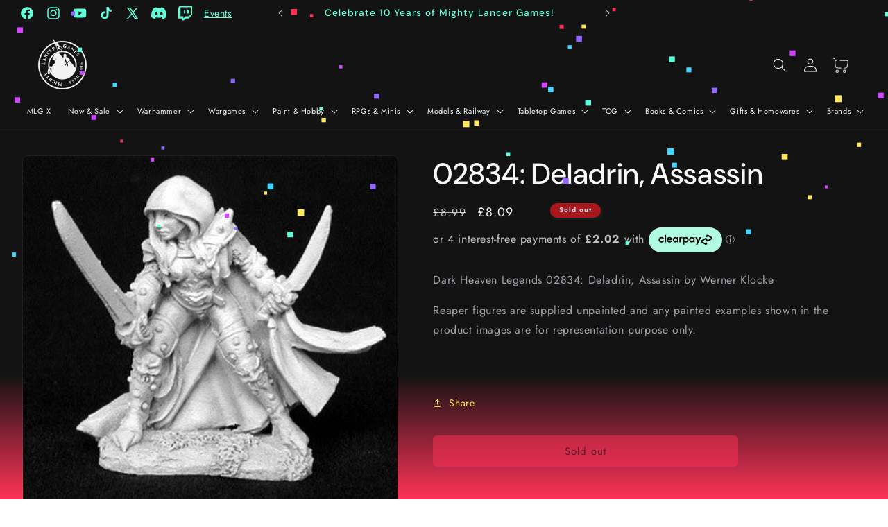

--- FILE ---
content_type: text/javascript
request_url: https://www.mightylancergames.co.uk/cdn/shop/t/68/assets/pposubscribe.js?v=114998084946202400991767353501
body_size: -416
content:
document.addEventListener("DOMContentLoaded",function(){if(new URLSearchParams(window.location.search).has("pposubscribed")){const messageDiv=document.createElement("div");messageDiv.textContent="Success! You have been added to the pre-order list.",messageDiv.style.position="fixed",messageDiv.style.top="10px",messageDiv.style.left="50%",messageDiv.style.transform="translateX(-50%)",messageDiv.style.backgroundColor="#4CAF50",messageDiv.style.color="white",messageDiv.style.padding="10px 20px",messageDiv.style.borderRadius="5px",messageDiv.style.zIndex="1000",document.body.appendChild(messageDiv),setTimeout(()=>{messageDiv.remove()},5e3);const newUrl=window.location.origin+window.location.pathname;window.history.replaceState({},document.title,newUrl)}});
//# sourceMappingURL=/cdn/shop/t/68/assets/pposubscribe.js.map?v=114998084946202400991767353501
